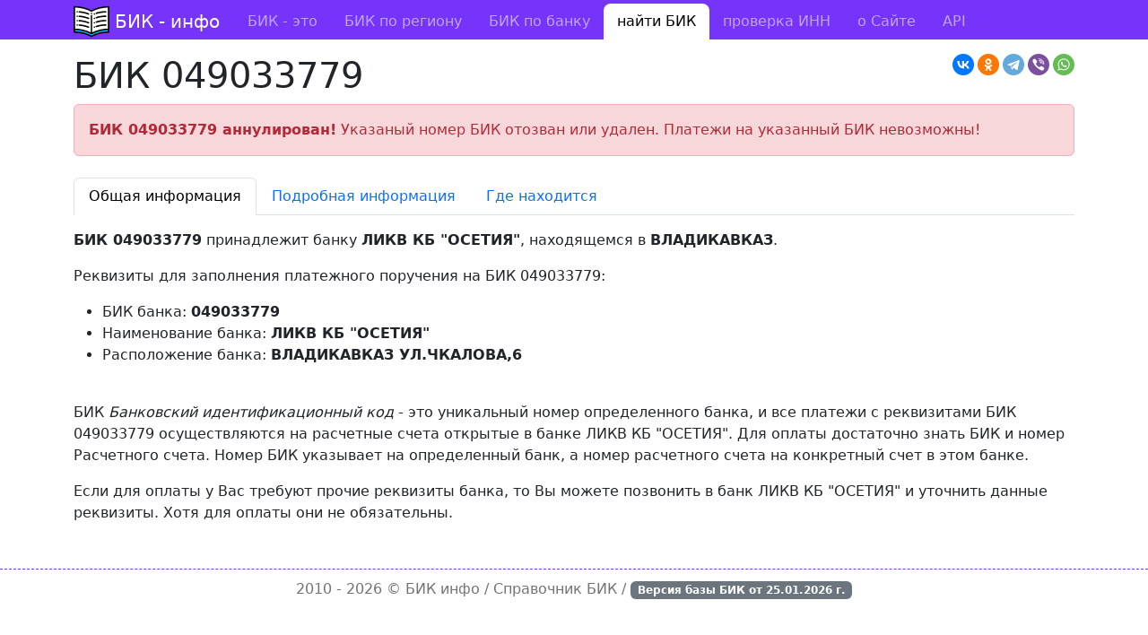

--- FILE ---
content_type: text/html; charset=utf-8
request_url: https://bik-info.ru/bik/049033779
body_size: 3113
content:
<!DOCTYPE html><html><head><meta charset="utf-8"><title>БИК 049033779 - ЛИКВ КБ "ОСЕТИЯ"</title><meta name="viewport" content="width=device-width, initial-scale=1"><link rel="shortcut icon" href="https://bik-info.ru/favicon.svg" type="image/x-icon"><link rel="stylesheet" href="/vendor/bootstrap/css/bootstrap.min.css"><link rel="stylesheet" href="/css/style.css?v="><link rel="canonical" href="https://bik-info.ru/bik/049033779"><meta name="description" content="Информация по БИК 049033779 банка ЛИКВ КБ &quot;ОСЕТИЯ&quot; из ВЛАДИКАВКАЗ"><script>window.yaContextCb = window.yaContextCb || []</script><script src="https://yandex.ru/ads/system/context.js" async></script></head><body><header><nav class="navbar navbar-expand-lg navbar-dark mb-3 pt-1"><div class="container"><a class="navbar-brand" href="/">БИК - инфо</a><button class="navbar-toggler" type="button" data-bs-toggle="collapse" data-bs-target="#menu"><span class="navbar-toggler-icon"></span></button><div class="collapse navbar-collapse" id="menu"><ul class="navbar-nav me-auto"><li class="nav-item"><a class="nav-link" href="/">БИК - это</a></li><li class="nav-item"><a class="nav-link" href="/region/">БИК по региону</a></li><li class="nav-item"><a class="nav-link" href="/name/">БИК по банку</a></li><li class="nav-item active"><a class="nav-link" href="/bik/">найти БИК</a></li><li class="nav-item"><a class="nav-link" href="/inn.html">проверка ИНН</a></li><li class="nav-item"><a class="nav-link" href="/about.html">о Сайте</a></li><li class="nav-item"><a class="nav-link" href="/base.html">API</a></li></ul></div></div></nav></header><main class="container"><div id="adfox_172908710098633634"></div><script>
    window.yaContextCb.push(()=>{
        Ya.adfoxCode.create({
            ownerId: 283009,
            containerId: 'adfox_172908710098633634',
            params: {
                pp: 'g',
                ps: 'igtg',
                p2: 'y'
            }
        })
    })
</script><script src="https://yastatic.net/share2/share.js"></script><div class="ya-share2 float-end" data-curtain data-shape="round" data-services="vkontakte,odnoklassniki,telegram,viber,whatsapp"></div><h1>БИК 049033779</h1><div class="alert alert-danger"><strong>БИК 049033779 аннулирован!</strong> Указаный номер БИК отозван или удален. Платежи на указанный БИК невозможны! </div><ul class="nav nav-tabs mb-3 mt-4"><li class="nav-item"><button class="nav-link active" data-bs-toggle="tab" data-bs-target="#info" type="button">Общая информация</button></li><li class="nav-item"><button class="nav-link" data-bs-toggle="tab" data-bs-target="#full" type="button">Подробная информация</button></li><li class="nav-item"><button class="nav-link" data-bs-toggle="tab" data-bs-target="#map" type="button">Где находится</button></li></ul><div class="tab-content"><div class="tab-pane fade show active" id="info"><p><b>БИК 049033779</b> принадлежит банку <b>ЛИКВ КБ "ОСЕТИЯ"</b>, находящемся в <b>ВЛАДИКАВКАЗ</b>.</p><p>Реквизиты для заполнения платежного поручения на БИК 049033779:</p><ul><li>БИК банка: <b>049033779</b></li><li>Наименование банка: <b>ЛИКВ КБ "ОСЕТИЯ"</b></li><li>Расположение банка: <b> ВЛАДИКАВКАЗ УЛ.ЧКАЛОВА,6</b></li></ul><br /><p>БИК <i>Банковский идентификационный код</i> - это уникальный номер определенного банка, и все платежи с реквизитами БИК 049033779 осуществляются на расчетные счета открытые в банке ЛИКВ КБ "ОСЕТИЯ". Для оплаты достаточно знать БИК и номер Расчетного счета. Номер БИК указывает на определенный банк, а номер расчетного счета на конкретный счет в этом банке.</p><p>Если для оплаты у Вас требуют прочие реквизиты банка, то Вы можете позвонить в банк ЛИКВ КБ "ОСЕТИЯ" и уточнить данные реквизиты. Хотя для оплаты они не обязательны.</p></div><div class="tab-pane fade" id="full"><table class="table table-bordered table-hover"><tbody><tr><th>Наименование банка</th><td>ЛИКВ КБ "ОСЕТИЯ"</td></tr><tr><th>Индекс</th><td>362000</td></tr><tr><th>Населенный пункт</th><td> ВЛАДИКАВКАЗ</td></tr><tr><th>Адрес</th><td>УЛ.ЧКАЛОВА,6</td></tr><tr><th>Код по ОКАТО</th><td>90</td></tr><tr><th>Код ОКПО</th><td></td></tr><tr><th>Регистрационный номер</th><td></td></tr><tr><th>Участие в электронных расчетах</th><td> не участвует в электронных расчетах </td></tr><tr><th>Срок прохождения документов (дней)</th><td>01</td></tr><tr><th>Дата добавление информации</th><td></td></tr><tr><th>Дата последнего изменения информации</th><td>19980206</td></tr></tbody></table></div><div class="tab-pane fade" id="map"><p>Банк ЛИКВ КБ "ОСЕТИЯ" с номером БИК <b>049033779</b> расположен<br /> в <b> ВЛАДИКАВКАЗ</b> по адресу <b>УЛ.ЧКАЛОВА,6</b>.</p><script src="https://api-maps.yandex.ru/2.1/?lang=ru_RU&apikey=adb9aa9b-fe04-4f92-9d61-7e8f904cabce" type="text/javascript"></script><script type="text/javascript">
ymaps.ready(init);

function init () {
	ymaps.geocode(' ВЛАДИКАВКАЗ УЛ.ЧКАЛОВА,6', { results: 1 }).then(function (res) {
	var firstGeoObject = res.geoObjects.get(0);

	window.myMap = new ymaps.Map("map", {
		center: firstGeoObject.geometry.getCoordinates(),
		zoom: 16
		});

	myMap.controls
		.add('zoomControl')
		.add('typeSelector')
		.add(new ymaps.control.MiniMap( { },{ size: [150, 100], zoomOffset: 6 }));

	ymaps.geocode(myMap.getCenter(), {results: 1})
		.then(function (res) {
			res.geoObjects.options.set('preset', 'twirl#bankIcon');
			myMap.geoObjects.add(res.geoObjects);
			});
		}, function (err) {
			})
        }
</script><div id="map" style="width: 100%; height: 500px"></div><br /></div></div></main><footer><div class="container"> 2010 - 2026 &copy; <a href="https://bik-info.ru/">БИК инфо</a> / Справочник БИК / <span class="badge bg-secondary">Версия базы БИК от <strong>25.01.2026</strong> г.</span></div></footer><script type="text/javascript" > (function(m,e,t,r,i,k,a){m[i]=m[i]||function(){(m[i].a=m[i].a||[]).push(arguments)}; m[i].l=1*new Date();k=e.createElement(t),a=e.getElementsByTagName(t)[0],k.async=1,k.src=r,a.parentNode.insertBefore(k,a)}) (window, document, "script", "https://mc.yandex.ru/metrika/tag.js", "ym"); ym(6570613, "init", { clickmap:true, trackLinks:true, accurateTrackBounce:true }); </script><noscript><div><img src="https://mc.yandex.ru/watch/6570613" style="position:absolute; left:-9999px;" alt="" /></div></noscript><script src="/vendor/bootstrap/js/bootstrap.bundle.min.js"></script></body></html>